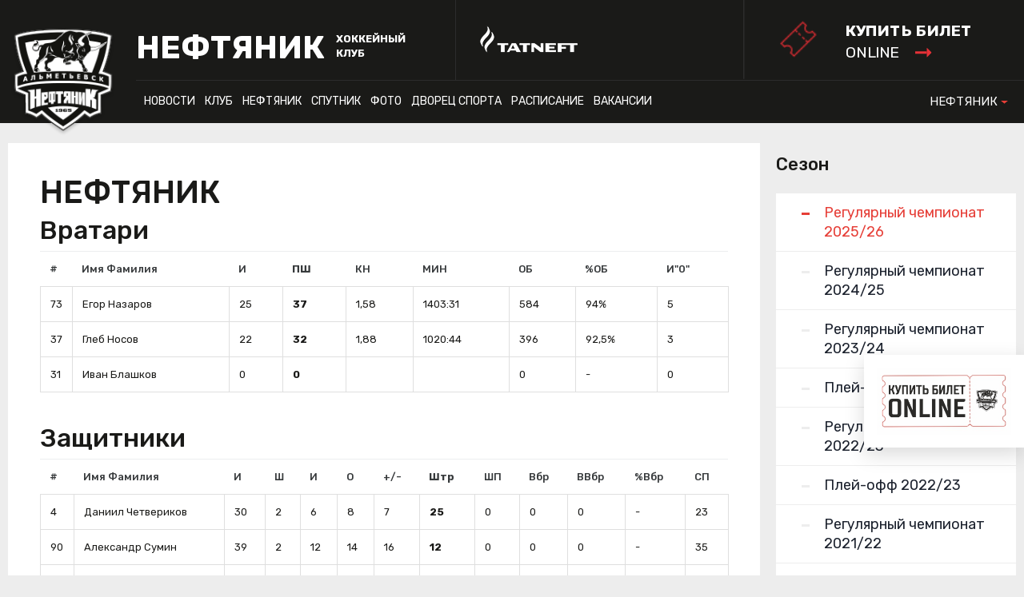

--- FILE ---
content_type: text/html
request_url: https://ahc-neftyanik.ru/stats.asp?sortB=4&dirB=2&sortH=8&dirH=2
body_size: 58956
content:
<!DOCTYPE html><html xmlns='//www.w3.org/1999/xhtml' lang='ru' class='no-js' xml:lang='ru'>
<head>
<meta http-equiv='X-UA-Compatible' content='IE=edge' />
<meta charset="utf-8" />
<meta name='googlebot' content='index,follow,snippet,archive' />
<meta name='robots' content='ALL,FOLLOW' />
<meta name='keywords' content='' />
<meta name='description' content='' />
<!--<meta name='author' content='Project: eSports.cz s.r.o [www.esports.cz]' />
<meta name='author' content='Graphic: ' />
<meta name='author' content='Programming: Roman Šimr (2017-10)' />-->
<meta name='copyright' content='НЕФТЯНИК, eSports.cz s.r.o.' />
<link rel='canonical' href='//ahc-neftyanik.ru/stats.asp?sortB=4&dirB=2&sortH=8&dirH=2' />
<meta name='viewport' content='width=device-width, maximum-scale=1.6, minimum-scale=0.25'>
<link type='text/css' href='/inc/css/style.css?1740415352' rel='stylesheet' media='screen' />
<link type='text/css' href='/inc/css/_hotfix.css?1720344569' rel='stylesheet' media='screen' />
<title>НЕФТЯНИК - ХОККЕЙНЫЙ КЛУБ | НЕФТЯНИК | Регулярный чемпионат 2025/26</title>

	<link rel="apple-touch-icon" sizes="120x120" href="/img/favicons/apple-touch-icon.png">
	<link rel="icon" type="image/png" sizes="32x32" href="/img/favicons/favicon-32x32.png">
	<link rel="icon" type="image/png" sizes="16x16" href="/img/favicons/favicon-16x16.png">
	<link rel="manifest" href="/img/favicons/manifest.json">
	<link rel="mask-icon" href="/img/favicons/safari-pinned-tab.svg" color="#000000">
	<meta name="theme-color" content="#ffffff">
	<script type="text/javascript" src="//vk.com/js/api/openapi.js?150"></script>

<meta property="fb:app_id" content="" />
<meta property="og:url" content="http://ahc-neftyanik.ru/stats.asp?sortB=4&dirB=2&sortH=8&dirH=2" />
<meta property="og:title" content="НЕФТЯНИК | Регулярный чемпионат 2025|26" />
<meta property="og:description" content="" />
<meta property="og:type" content="website" />
<meta property="og:image" content="http://ahc-neftyanik.ru/img/logo.png" />
<meta property="og:site_name" content="НЕФТЯНИК - ХОККЕЙНЫЙ КЛУБ" />
<meta property="og:locale" content="ru_RU" />
<meta name="twitter:card" content="summary_large_image" />
<meta name="twitter:site" content="@hcneftyanik" />
<meta name="twitter:title" content="НЕФТЯНИК | Регулярный чемпионат 2025|26 | НЕФТЯНИК" />
<meta name="twitter:description" content="" />
<meta name="twitter:image" content="http://ahc-neftyanik.ru/img/logo.png" />

</head>
<body class="subpage">
  <!-- Yandex.Metrika counter -->
<script type="text/javascript">
    (function(m,e,t,r,i,k,a){
        m[i]=m[i]||function(){(m[i].a=m[i].a||[]).push(arguments)};
        m[i].l=1*new Date();
        for (var j = 0; j < document.scripts.length; j++) {if (document.scripts[j].src === r) { return; }}
        k=e.createElement(t),a=e.getElementsByTagName(t)[0],k.async=1,k.src=r,a.parentNode.insertBefore(k,a)
    })(window, document,'script','https://mc.yandex.ru/metrika/tag.js?id=103548336', 'ym');

    ym(103548336, 'init', {ssr:true, webvisor:true, clickmap:true, accurateTrackBounce:true, trackLinks:true});
</script>
<noscript><div><img src="https://mc.yandex.ru/watch/103548336" style="position:absolute; left:-9999px;" alt="" /></div></noscript>
<!-- /Yandex.Metrika counter -->

<!-- KHL top banner only in selected cases -->
<div style="display: block; z-index: 100000;">
   
</div>

  <header>

    <div class="container">
      <div class="row">
        <div class="col-sm-12 header-inner">
          <div class="boxes">
            <a href="index.asp" class="brand"><img src="/img/logo.png" width="130"></a>
            <a href="index.asp" class="web-heading">
              <h1 class="main">НЕФТЯНИК</h1>
              <div class="sub">ХОККЕЙНЫЙ КЛУБ</div>
            </a>
            <a href="http://www.tatneft.ru/" target="_blank" class="main-partner"><img src="/img/add1.png"></a>
            
						<!-- <a href="http://www.vhlru.ru/russianclassic/" target="_blank"><img class="russianclassic" src="img/logotip_russkaya_klassika_2018_novaya_redaktsia_bez_fona.2aq0Z.png"/></a> -->
            
            <a href="https://widget.afisha.yandex.ru/w/venues/61913?clientKey=74eaa863-330f-4095-97ee-7dbaa5e4f437&_ab_new_calendar=off" target="_blank" class="tickets">
              <div class="main">КУПИТЬ БИЛЕТ</div>
              <div class="sub">online <img src="/img/arrow_red.svg"></div>
            </a>
          </div>
        </div>
      </div>
      <div class="container">
        <div class="row">
          <div class="col-sm-12 nav-inner">
            <div class="boxes">
              <nav>
	          	<ul class="navbar-nav">
  <li class="nav-item dropdown">
    <a class="nav-link dropdown-toggle" href="#" data-toggle="dropdown">НОВОСТИ</a>
    <div class="dropdown-menu">
		<a class="dropdown-item" href="archive.asp?category=10">Новости ВХЛ</a>
<a class="dropdown-item" href="archive.asp?category=11">НОВОСТИ СПОРТИВНОЙ ШКОЛЫ</a>
<a class="dropdown-item" href="archive.asp?category=12">Новости клуба</a>
<a class="dropdown-item" href="archive.asp?category=13">Новости массового хоккея</a>
<a class="dropdown-item" href="archive.asp?category=14">Новости МХЛ</a>
<a class="dropdown-item" href="archive.asp?category=15">Новости «Нефтяника»</a>
<a class="dropdown-item" href="archive.asp?category=16">Новости «Спутника»</a>
<a class="dropdown-item" href="archive.asp?category=17">Русская классика</a>
    </div>
  </li>
  <li class="nav-item dropdown">
    <a class="nav-link dropdown-toggle" href="#" data-toggle="dropdown">КЛУБ</a>
    <div class="dropdown-menu">
		      <a class="dropdown-item" href="show-text.asp?t=rukovodstvo">Руководство</a>
      <a class="dropdown-item" href="show-text.asp?t=istoriya">История</a>
      <a class="dropdown-item" href="show-text.asp?t=stranitsy-slavy">Страницы славы</a>
      <a class="dropdown-item" href="show-text.asp?t=vse-trenery-neftyanika">Все тренеры «Нефтяника»</a>
      <a class="dropdown-item" href="show-text.asp?t=rekordy-neftyanika">Рекорды «Нефтяника»</a>
      <a class="dropdown-item" href="show-text.asp?t=klub-100-shayb">Клуб «100 шайб»</a>
      <a class="dropdown-item" href="show-text.asp?t=gruppa-podderzhki">Группа поддержки</a>
      <a class="dropdown-item" href="show-text.asp?t=arkhivy-po-sezonam">Архивы по сезонам</a>
      <a class="dropdown-item" href="show-text.asp?t=kontakty">Контакты</a>
    </div>
  </li>
  <li class="nav-item dropdown">
    <a class="nav-link dropdown-toggle" href="#" data-toggle="dropdown">НЕФТЯНИК</a>
    <div class="dropdown-menu">
		      <a class="dropdown-item" href="show-text.asp?t=trenerskiy-shtab">Тренерский штаб</a>
      <a class="dropdown-item" href="show-text.asp?t=servisnaya-sluzhba">Персонал</a>
      <a class="dropdown-item" href="roster.asp">Состав</a>
      <a class="dropdown-item" href="standings.asp?season=2026MEN">Таблица</a>
      <a class="dropdown-item" href="stats.asp?season=2026MEN">Статистика</a>
      <a class="dropdown-item" href="schedule.asp">Календарь</a>
    </div>
  </li>
  <li class="nav-item dropdown">
    <a class="nav-link dropdown-toggle" href="#" data-toggle="dropdown">СПУТНИК</a>
    <div class="dropdown-menu">
		      <a class="dropdown-item" href="show-text.asp?t=trenerskiy-shtab-spu">Тренерский штаб</a>
      <a class="dropdown-item" href="show-text.asp?t=servisnaya-sluzhba-spu">Персонал</a>
      <a class="dropdown-item" href="roster.asp?season=2026SPU">Состав</a>
      <a class="dropdown-item" href="standings.asp?season=2026SPU">Таблица</a>
      <a class="dropdown-item" href="stats.asp?season=2026SPU">Статистика</a>
      <a class="dropdown-item" href="schedule.asp?season=2026SPU">Календарь</a>
      <a class="dropdown-item" href="show-text.asp?t=samyye-rezultativnyye-igroki">Самые результативные игроки</a>
      <a class="dropdown-item" href="show-text.asp?t=programmki">Программки</a>
    </div>
  </li>
  <li class="nav-item">
    <a class="nav-link" href="photogallery.asp">Фото</a>
  </li>
  <li class="nav-item dropdown">
    <a class="nav-link dropdown-toggle" href="#" data-toggle="dropdown">ДВОРЕЦ СПОРТА</a>
    <div class="dropdown-menu">
		      <a class="dropdown-item" href="show-text.asp?t=o-dvortse-sporta">О Дворце Спорта</a>
      <a class="dropdown-item" href="show-text.asp?t=pravila-povedeniya">Правила поведения</a>
      <a class="dropdown-item" href="show-text.asp?t=prejskurant-na-uslugi">Прейскурант на услуги</a>
	  <a class="dropdown-item" href="magazin_khokkey.asp">Магазин Хоккей+</a>
      <a class="dropdown-item" href="show-text.asp?t=massovoye-kataniye">Массовое катание</a>
     <!-- <a class="dropdown-item" href="show-text.asp?t=trenazhernyy-zal">Тренажерный зал</a>-->
      <a class="dropdown-item" href="show-text.asp?t=kassa">Касса</a>
      <a class="dropdown-item" href="show-text.asp?t=kontakty-stadion">Контакты</a>

    </div>
  </li>
  <li class="nav-item dropdown">
    <a class="nav-link dropdown-toggle" href="#" data-toggle="dropdown">Расписание</a>
    <div class="dropdown-menu">
		<a class="dropdown-item" href="show-text.asp?t=yubileiny">ДС «Юбилейный»</a>
<!--<a class="dropdown-item" href="show-text.asp?t=neftyanik">ЦХП «Нефтяник»</a>-->
<a class="dropdown-item" href="show-text.asp?t=sputnik">ЛД «Спутник»</a>

    </div>
  </li>
  
  <li class="nav-item">
    <a class="nav-link" href="show-text.asp?t=vakansii">Вакансии</a>
  </li>
  
 <!-- <li class="nav-item">
    <a class="nav-link" href="/show-text.asp?t=programmki">Програмки</a> 
  </li> -->
  
  
</ul>

              </nav>
              
              <div class="other-links">
                <a href="./dush">Спортивная школа</a>
                <a href="./hotel">Гостиница</a>
                <a href="./mass-hock">Массовый хоккей</a>
              </div>
             
              <ul class="navbar-nav other-sites">
	              <li class="nav-item dropdown">
				    <a class="nav-link dropdown-toggle" href="#" data-toggle="dropdown">НЕФТЯНИК</a>
				    <div class="dropdown-menu">
		                <a href="./dush" class="dropdown-item">СПОРТИВНИЯ ШКОЛИ</a>
		                <a href="./hotel" class="dropdown-item">ГОСТИНИЦИ</a>
		                <a href="./mass-hock" class="dropdown-item">МИССОВЫЙ ХОККЕЙ</a>
				    </div>
				  </li>
              </ul> 
            </div>
          </div>
        </div>
  </header>

  <div class="mobile-nav">
  
    <div>
      <a href="#" class="hamburger" id="show-menu"></a>
      <a href="index.asp" class="brand"><img src="/img/logo.png"></a>
      <a href="https://widget.afisha.yandex.ru/w/venues/61913?clientKey=74eaa863-330f-4095-97ee-7dbaa5e4f437&_ab_new_calendar=off" class="tickets-mobile tickets">
          <div class="main">КУПИТЬ БИЛЕТ</div>
          <div class="sub">online <img src="/img/arrow_red.svg"></div>
      </a>
    </div>

    <a href="#" class="submenu" id="show-aside"></a>
  </div>

  <div class="mobile-menu">
	<ul class="navbar-nav">
  <li class="nav-item dropdown">
    <a class="nav-link dropdown-toggle" href="#" data-toggle="dropdown">НОВОСТИ</a>
    <div class="dropdown-menu">
		<a class="dropdown-item" href="archive.asp?category=10">Новости ВХЛ</a>
<a class="dropdown-item" href="archive.asp?category=11">НОВОСТИ СПОРТИВНОЙ ШКОЛЫ</a>
<a class="dropdown-item" href="archive.asp?category=12">Новости клуба</a>
<a class="dropdown-item" href="archive.asp?category=13">Новости массового хоккея</a>
<a class="dropdown-item" href="archive.asp?category=14">Новости МХЛ</a>
<a class="dropdown-item" href="archive.asp?category=15">Новости «Нефтяника»</a>
<a class="dropdown-item" href="archive.asp?category=16">Новости «Спутника»</a>
<a class="dropdown-item" href="archive.asp?category=17">Русская классика</a>
    </div>
  </li>
  <li class="nav-item dropdown">
    <a class="nav-link dropdown-toggle" href="#" data-toggle="dropdown">КЛУБ</a>
    <div class="dropdown-menu">
		      <a class="dropdown-item" href="show-text.asp?t=rukovodstvo">Руководство</a>
      <a class="dropdown-item" href="show-text.asp?t=istoriya">История</a>
      <a class="dropdown-item" href="show-text.asp?t=stranitsy-slavy">Страницы славы</a>
      <a class="dropdown-item" href="show-text.asp?t=vse-trenery-neftyanika">Все тренеры «Нефтяника»</a>
      <a class="dropdown-item" href="show-text.asp?t=rekordy-neftyanika">Рекорды «Нефтяника»</a>
      <a class="dropdown-item" href="show-text.asp?t=klub-100-shayb">Клуб «100 шайб»</a>
      <a class="dropdown-item" href="show-text.asp?t=gruppa-podderzhki">Группа поддержки</a>
      <a class="dropdown-item" href="show-text.asp?t=arkhivy-po-sezonam">Архивы по сезонам</a>
      <a class="dropdown-item" href="show-text.asp?t=kontakty">Контакты</a>
    </div>
  </li>
  <li class="nav-item dropdown">
    <a class="nav-link dropdown-toggle" href="#" data-toggle="dropdown">НЕФТЯНИК</a>
    <div class="dropdown-menu">
		      <a class="dropdown-item" href="show-text.asp?t=trenerskiy-shtab">Тренерский штаб</a>
      <a class="dropdown-item" href="show-text.asp?t=servisnaya-sluzhba">Персонал</a>
      <a class="dropdown-item" href="roster.asp">Состав</a>
      <a class="dropdown-item" href="standings.asp?season=2026MEN">Таблица</a>
      <a class="dropdown-item" href="stats.asp?season=2026MEN">Статистика</a>
      <a class="dropdown-item" href="schedule.asp">Календарь</a>
    </div>
  </li>
  <li class="nav-item dropdown">
    <a class="nav-link dropdown-toggle" href="#" data-toggle="dropdown">СПУТНИК</a>
    <div class="dropdown-menu">
		      <a class="dropdown-item" href="show-text.asp?t=trenerskiy-shtab-spu">Тренерский штаб</a>
      <a class="dropdown-item" href="show-text.asp?t=servisnaya-sluzhba-spu">Персонал</a>
      <a class="dropdown-item" href="roster.asp?season=2026SPU">Состав</a>
      <a class="dropdown-item" href="standings.asp?season=2026SPU">Таблица</a>
      <a class="dropdown-item" href="stats.asp?season=2026SPU">Статистика</a>
      <a class="dropdown-item" href="schedule.asp?season=2026SPU">Календарь</a>
      <a class="dropdown-item" href="show-text.asp?t=samyye-rezultativnyye-igroki">Самые результативные игроки</a>
      <a class="dropdown-item" href="show-text.asp?t=programmki">Программки</a>
    </div>
  </li>
  <li class="nav-item">
    <a class="nav-link" href="photogallery.asp">Фото</a>
  </li>
  <li class="nav-item dropdown">
    <a class="nav-link dropdown-toggle" href="#" data-toggle="dropdown">ДВОРЕЦ СПОРТА</a>
    <div class="dropdown-menu">
		      <a class="dropdown-item" href="show-text.asp?t=o-dvortse-sporta">О Дворце Спорта</a>
      <a class="dropdown-item" href="show-text.asp?t=pravila-povedeniya">Правила поведения</a>
      <a class="dropdown-item" href="show-text.asp?t=prejskurant-na-uslugi">Прейскурант на услуги</a>
	  <a class="dropdown-item" href="magazin_khokkey.asp">Магазин Хоккей+</a>
      <a class="dropdown-item" href="show-text.asp?t=massovoye-kataniye">Массовое катание</a>
     <!-- <a class="dropdown-item" href="show-text.asp?t=trenazhernyy-zal">Тренажерный зал</a>-->
      <a class="dropdown-item" href="show-text.asp?t=kassa">Касса</a>
      <a class="dropdown-item" href="show-text.asp?t=kontakty-stadion">Контакты</a>

    </div>
  </li>
  <li class="nav-item dropdown">
    <a class="nav-link dropdown-toggle" href="#" data-toggle="dropdown">Расписание</a>
    <div class="dropdown-menu">
		<a class="dropdown-item" href="show-text.asp?t=yubileiny">ДС «Юбилейный»</a>
<!--<a class="dropdown-item" href="show-text.asp?t=neftyanik">ЦХП «Нефтяник»</a>-->
<a class="dropdown-item" href="show-text.asp?t=sputnik">ЛД «Спутник»</a>

    </div>
  </li>
  
  <li class="nav-item">
    <a class="nav-link" href="show-text.asp?t=vakansii">Вакансии</a>
  </li>
  
 <!-- <li class="nav-item">
    <a class="nav-link" href="/show-text.asp?t=programmki">Програмки</a> 
  </li> -->
  
  
</ul>

	<div class="other-links">
       <a href="./dush">Спортивная школа</a>
       <a href="./hotel">Гостиница</a>
       <a href="./mass-hock">Массовый хоккей</a>
     </div>
  </div>

  <div class="dark-page"></div>
<style>
.mobile-nav .tickets-mobile {    display: block;    position: absolute;    left: 55%;    width: auto;    height: 42px;    background: none;    background-image: url(/img/ticket.png);    top: 5px;    background-size: contain;    background-repeat: no-repeat;    color: #fff;    padding: 0px 0px 0px 50px;}
.mobile-nav .tickets-mobile .main{font-size:16px;font-weight:bold;line-height:1.46;}
.mobile-nav .tickets-mobile .sub{font-size:14px;line-height:1.46;}
.mobile-nav .tickets-mobile .sub img{vertical-align:top;margin-top:5px;margin-left:10px;}
.russianclassic {   display:block; right: 400px;    top: 25px; }

@media (min-width: 1125px)
{
    header .tickets {     padding: 30px 43px 13px 84px;    transform: scale(1.5);     transform-origin: right;    background-position: 30px 64%; }
}
@media (max-width: 1200px)
{
    .russianclassic {    display:none; }
}
@media (max-width: 650px)
{
    .mobile-store-1,
    .mobile-store-2{display: none;}
}
@media (max-width: 400px)
{
    .mobile-nav .tickets-mobile {left: 60%;}
}

</style>
	
  <div class="container hp-subpage">
    <div class="row">
      <main class="col-lg-9">
        <div class="main-inner">
		<!-- MAIN TEXT -->

		<h1>НЕФТЯНИК</h1>

		<h2>Вратари</h2><table class='table nice tight'><tr><th width='20'><a href='stats.asp?sortB=1&amp;dirB=1&amp;sortH=8&amp;dirH=2'>#</a></th><th><a href='stats.asp?sortB=2&amp;dirB=1&amp;season=2026MEN'>Имя Фамилия</a></th><th><a href='stats.asp?sortB=3&amp;dirB=2&amp;sortH=8&amp;dirH=2'>И</a></th><th class='bold'><a href='stats.asp?sortB=4&amp;dirB=2&amp;sortH=8&amp;dirH=2'>ПШ</a></th><th><a href='stats.asp?sortB=5&amp;dirB=1&amp;sortH=8&amp;dirH=2'>КН</a></th><th><a href='stats.asp?sortB=6&amp;dirB=2&amp;sortH=8&amp;dirH=2'>МИН</a></th><th><a href='stats.asp?sortB=7&amp;dirB=2&amp;sortH=8&amp;dirH=2'>ОБ</a></th><th><a href='stats.asp?sortB=8&amp;dirB=2&amp;sortH=8&amp;dirH=2'>%ОБ</a></th><th><a href='stats.asp?sortB=9&amp;dirB=2&amp;sortH=8&amp;dirH=2'>И"0"</a></th></tr><tr><td class='left'>73</td><td class='left'><a href='player.asp?id=432&amp;sortH=8&amp;dirH=2' title='Профиль игрока'>Егор Назаров</a></td><td>25</td><td class='bold'>37</td><td>1,58</td><td>1403:31</td><td>584</td><td>94%</td><td>5</td></tr><tr><td class='left'>37</td><td class='left'><a href='player.asp?id=427&amp;sortH=8&amp;dirH=2' title='Профиль игрока'>Глеб Носов</a></td><td>22</td><td class='bold'>32</td><td>1,88</td><td>1020:44</td><td>396</td><td>92,5%</td><td>3</td></tr><tr><td class='left'>31</td><td class='left'><a href='player.asp?id=421&amp;sortH=8&amp;dirH=2' title='Профиль игрока'>Иван Блашков</a></td><td>0</td><td class='bold'>0</td><td></td><td></td><td>0</td><td>-</td><td>0</td></tr></table><br /><h2>Защитники</h2><table class='table nice tight'><tr><th width='20'><a href='stats.asp?sortH=1&amp;dirH=1&amp;sortB=4&amp;dirB=2'>#</a></th><th><a href='stats.asp?sortH=2&amp;dirH=1&amp;sortB=4&amp;dirB=2'>Имя Фамилия</a></th><th><a href='stats.asp?sortH=3&amp;dirH=2&amp;sortB=4&amp;dirB=2'>И</a></th><th><a href='stats.asp?sortH=4&amp;dirH=2&amp;sortB=4&amp;dirB=2'>Ш</a></th><th><a href='stats.asp?sortH=5&amp;dirH=2&amp;sortB=4&amp;dirB=2'>И</a></th><th><a href='stats.asp?sortH=6&amp;dirH=2&amp;sortB=4&amp;dirB=2'>О</a></th><th><a href='stats.asp?sortH=7&amp;dirH=2&amp;sortB=4&amp;dirB=2'>+/-</a></th><th class='bold'><a href='stats.asp?sortH=8&amp;dirH=2&amp;sortB=4&amp;dirB=2'>Штр</a></th><th><a href='stats.asp?sortH=9&amp;dirH=2&amp;sortB=4&amp;dirB=2'>ШП</a></th><th><a href='stats.asp?sortH=10&amp;dirH=2&amp;sortB=4&amp;dirB=2'>Вбр</a></th><th><a href='stats.asp?sortH=11&amp;dirH=2&amp;sortB=4&amp;dirB=2'>ВВбр</a></th><th><a href='stats.asp?sortH=12&amp;dirH=2&amp;sortB=4&amp;dirB=2'>%Вбр</a></th><th><a href='stats.asp?sortH=13&amp;dirH=2&amp;sortB=4&amp;dirB=2'>СП</a></th></tr><tr><td class='left'>4</td><td class='left'><a href='player.asp?id=434&amp;sortB=4&amp;dirB=2' title='Профиль игрока'>Даниил Четвериков</a></td><td>30</td><td>2</td><td>6</td><td>8</td><td>7</td><td class='bold'>25</td><td>0</td><td>0</td><td>0</td><td>-</td><td>23</td></tr><tr><td class='left'>90</td><td class='left'><a href='player.asp?id=20&amp;sortB=4&amp;dirB=2' title='Профиль игрока'>Александр Сумин</a></td><td>39</td><td>2</td><td>12</td><td>14</td><td>16</td><td class='bold'>12</td><td>0</td><td>0</td><td>0</td><td>-</td><td>35</td></tr><tr><td class='left'>85</td><td class='left'><a href='player.asp?id=433&amp;sortB=4&amp;dirB=2' title='Профиль игрока'>Адель Курбанов</a></td><td>17</td><td>0</td><td>2</td><td>2</td><td>-1</td><td class='bold'>11</td><td>0</td><td>0</td><td>0</td><td>-</td><td>13</td></tr><tr><td class='left'>8</td><td class='left'><a href='player.asp?id=37&amp;sortB=4&amp;dirB=2' title='Профиль игрока'>Искандер Мулюков</a></td><td>25</td><td>0</td><td>3</td><td>3</td><td>6</td><td class='bold'>10</td><td>0</td><td>0</td><td>0</td><td>-</td><td>30</td></tr><tr><td class='left'>75</td><td class='left'><a href='player.asp?id=94&amp;sortB=4&amp;dirB=2' title='Профиль игрока'>Семен Ионов</a></td><td>37</td><td>0</td><td>4</td><td>4</td><td>1</td><td class='bold'>8</td><td>0</td><td>0</td><td>0</td><td>-</td><td>57</td></tr><tr><td class='left'>91</td><td class='left'><a href='player.asp?id=173&amp;sortB=4&amp;dirB=2' title='Профиль игрока'>Ильдар Нафигин</a></td><td>20</td><td>1</td><td>0</td><td>1</td><td>2</td><td class='bold'>8</td><td>0</td><td>0</td><td>0</td><td>-</td><td>12</td></tr><tr><td class='left'>89</td><td class='left'><a href='player.asp?id=222&amp;sortB=4&amp;dirB=2' title='Профиль игрока'>Артем Онишко</a></td><td>36</td><td>0</td><td>7</td><td>7</td><td>12</td><td class='bold'>8</td><td>0</td><td>0</td><td>0</td><td>-</td><td>50</td></tr><tr><td class='left'>49</td><td class='left'><a href='player.asp?id=22&amp;sortB=4&amp;dirB=2' title='Профиль игрока'>Динар Хамидуллин</a></td><td>38</td><td>3</td><td>13</td><td>16</td><td>16</td><td class='bold'>8</td><td>1</td><td>0</td><td>0</td><td>-</td><td>32</td></tr><tr><td class='left'>38</td><td class='left'><a href='player.asp?id=82&amp;sortB=4&amp;dirB=2' title='Профиль игрока'>Ислам Гарайшин</a></td><td>25</td><td>1</td><td>5</td><td>6</td><td>9</td><td class='bold'>6</td><td>1</td><td>0</td><td>0</td><td>-</td><td>10</td></tr><tr><td class='left'>55</td><td class='left'><a href='player.asp?id=464&amp;sortB=4&amp;dirB=2' title='Профиль игрока'>Глеб Семёнов</a></td><td>14</td><td>0</td><td>1</td><td>1</td><td>5</td><td class='bold'>6</td><td>0</td><td>0</td><td>0</td><td>-</td><td>26</td></tr><tr><td class='left'>28</td><td class='left'><a href='player.asp?id=341&amp;sortB=4&amp;dirB=2' title='Профиль игрока'>Степан Терехов</a></td><td>18</td><td>1</td><td>4</td><td>5</td><td>4</td><td class='bold'>2</td><td>0</td><td>0</td><td>0</td><td>-</td><td>7</td></tr></table><br /><h2>Нападающие</h2><table class='table nice tight'><tr><th width='20'><a href='stats.asp?sortH=1&amp;dirH=1&amp;sortB=4&amp;dirB=2'>#</a></th><th><a href='stats.asp?sortH=2&amp;dirH=1&amp;sortB=4&amp;dirB=2'>Имя Фамилия</a></th><th><a href='stats.asp?sortH=3&amp;dirH=2&amp;sortB=4&amp;dirB=2'>И</a></th><th><a href='stats.asp?sortH=4&amp;dirH=2&amp;sortB=4&amp;dirB=2'>Ш</a></th><th><a href='stats.asp?sortH=5&amp;dirH=2&amp;sortB=4&amp;dirB=2'>И</a></th><th><a href='stats.asp?sortH=6&amp;dirH=2&amp;sortB=4&amp;dirB=2'>О</a></th><th><a href='stats.asp?sortH=7&amp;dirH=2&amp;sortB=4&amp;dirB=2'>+/-</a></th><th class='bold'><a href='stats.asp?sortH=8&amp;dirH=2&amp;sortB=4&amp;dirB=2'>Штр</a></th><th><a href='stats.asp?sortH=9&amp;dirH=2&amp;sortB=4&amp;dirB=2'>ШП</a></th><th><a href='stats.asp?sortH=10&amp;dirH=2&amp;sortB=4&amp;dirB=2'>Вбр</a></th><th><a href='stats.asp?sortH=11&amp;dirH=2&amp;sortB=4&amp;dirB=2'>ВВбр</a></th><th><a href='stats.asp?sortH=12&amp;dirH=2&amp;sortB=4&amp;dirB=2'>%Вбр</a></th><th><a href='stats.asp?sortH=13&amp;dirH=2&amp;sortB=4&amp;dirB=2'>СП</a></th></tr><tr><td class='left'>88</td><td class='left'><a href='player.asp?id=331&amp;sortB=4&amp;dirB=2' title='Профиль игрока'>Адель Булатов</a></td><td>32</td><td>5</td><td>8</td><td>13</td><td>5</td><td class='bold'>22</td><td>1</td><td>1</td><td>0</td><td>0%</td><td>24</td></tr><tr><td class='left'>32</td><td class='left'><a href='player.asp?id=290&amp;sortB=4&amp;dirB=2' title='Профиль игрока'>Равиль Якупов</a></td><td>39</td><td>14</td><td>11</td><td>25</td><td>12</td><td class='bold'>18</td><td>3</td><td>4</td><td>2</td><td>50%</td><td>72</td></tr><tr><td class='left'>50</td><td class='left'><a href='player.asp?id=356&amp;sortB=4&amp;dirB=2' title='Профиль игрока'>Денис Комков</a></td><td>40</td><td>9</td><td>11</td><td>20</td><td>12</td><td class='bold'>12</td><td>1</td><td>688</td><td>337</td><td>49%</td><td>43</td></tr><tr><td class='left'>59</td><td class='left'><a href='player.asp?id=391&amp;sortB=4&amp;dirB=2' title='Профиль игрока'>Семён Терехов</a></td><td>33</td><td>20</td><td>13</td><td>33</td><td>18</td><td class='bold'>12</td><td>1</td><td>18</td><td>8</td><td>44,4%</td><td>26</td></tr><tr><td class='left'>13</td><td class='left'><a href='player.asp?id=460&amp;sortB=4&amp;dirB=2' title='Профиль игрока'>Радэль Замалтдинов</a></td><td>12</td><td>2</td><td>2</td><td>4</td><td>3</td><td class='bold'>8</td><td>2</td><td>1</td><td>0</td><td>0%</td><td>24</td></tr><tr><td class='left'>17</td><td class='left'><a href='player.asp?id=439&amp;sortB=4&amp;dirB=2' title='Профиль игрока'>Павел Куликов</a></td><td>13</td><td>0</td><td>5</td><td>5</td><td>5</td><td class='bold'>8</td><td>0</td><td>199</td><td>106</td><td>53,3%</td><td>24</td></tr><tr><td class='left'>77</td><td class='left'><a href='player.asp?id=438&amp;sortB=4&amp;dirB=2' title='Профиль игрока'>Максим Марушев</a></td><td>32</td><td>7</td><td>8</td><td>15</td><td>6</td><td class='bold'>8</td><td>1</td><td>216</td><td>120</td><td>55,6%</td><td>35</td></tr><tr><td class='left'>19</td><td class='left'><a href='player.asp?id=394&amp;sortB=4&amp;dirB=2' title='Профиль игрока'>Вадим Хлопотов</a></td><td>37</td><td>4</td><td>7</td><td>11</td><td>11</td><td class='bold'>8</td><td>1</td><td>553</td><td>261</td><td>47,2%</td><td>32</td></tr><tr><td class='left'>71</td><td class='left'><a href='player.asp?id=291&amp;sortB=4&amp;dirB=2' title='Профиль игрока'>Расим Шакиров</a></td><td>40</td><td>15</td><td>26</td><td>41</td><td>12</td><td class='bold'>8</td><td>3</td><td>1</td><td>1</td><td>100%</td><td>32</td></tr><tr><td class='left'>70</td><td class='left'><a href='player.asp?id=426&amp;sortB=4&amp;dirB=2' title='Профиль игрока'>Дмитрий Бойчук</a></td><td>25</td><td>1</td><td>7</td><td>8</td><td>1</td><td class='bold'>6</td><td>0</td><td>333</td><td>159</td><td>47,7%</td><td>14</td></tr><tr><td class='left'>9</td><td class='left'><a href='player.asp?id=388&amp;sortB=4&amp;dirB=2' title='Профиль игрока'>Максим Быков</a></td><td>35</td><td>12</td><td>15</td><td>27</td><td>15</td><td class='bold'>6</td><td>4</td><td>0</td><td>0</td><td>-</td><td>17</td></tr><tr><td class='left'>98</td><td class='left'><a href='player.asp?id=437&amp;sortB=4&amp;dirB=2' title='Профиль игрока'>Илья Авраменко</a></td><td>34</td><td>14</td><td>13</td><td>27</td><td>8</td><td class='bold'>4</td><td>3</td><td>0</td><td>0</td><td>-</td><td>12</td></tr><tr><td class='left'>99</td><td class='left'><a href='player.asp?id=459&amp;sortB=4&amp;dirB=2' title='Профиль игрока'>Тимофей Жулин</a></td><td>28</td><td>7</td><td>9</td><td>16</td><td>4</td><td class='bold'>4</td><td>1</td><td>0</td><td>0</td><td>-</td><td>4</td></tr><tr><td class='left'>63</td><td class='left'><a href='player.asp?id=435&amp;sortB=4&amp;dirB=2' title='Профиль игрока'>Юрий Платонов</a></td><td>24</td><td>2</td><td>9</td><td>11</td><td>5</td><td class='bold'>4</td><td>1</td><td>337</td><td>172</td><td>51%</td><td>6</td></tr><tr><td class='left'>87</td><td class='left'><a href='player.asp?id=395&amp;sortB=4&amp;dirB=2' title='Профиль игрока'>Александр Рахимуллин</a></td><td>24</td><td>5</td><td>5</td><td>10</td><td>3</td><td class='bold'>4</td><td>0</td><td>0</td><td>0</td><td>-</td><td>45</td></tr><tr><td class='left'>61</td><td class='left'><a href='player.asp?id=328&amp;sortB=4&amp;dirB=2' title='Профиль игрока'>Ислам Хасанов</a></td><td>13</td><td>4</td><td>0</td><td>4</td><td>2</td><td class='bold'>4</td><td>0</td><td>0</td><td>0</td><td>-</td><td>9</td></tr><tr><td class='left'>7</td><td class='left'><a href='player.asp?id=338&amp;sortB=4&amp;dirB=2' title='Профиль игрока'>Кирилл Кутузов</a></td><td>1</td><td>0</td><td>0</td><td>0</td><td>0</td><td class='bold'>2</td><td>0</td><td>0</td><td>0</td><td>-</td><td>2</td></tr><tr><td class='left'>21</td><td class='left'><a href='player.asp?id=440&amp;sortB=4&amp;dirB=2' title='Профиль игрока'>Вениамин Агеев</a></td><td>0</td><td>0</td><td>0</td><td>0</td><td>0</td><td class='bold'>0</td><td>0</td><td>0</td><td>0</td><td>-</td><td>0</td></tr><tr><td class='left'>10</td><td class='left'><a href='player.asp?id=357&amp;sortB=4&amp;dirB=2' title='Профиль игрока'>Артур Бровкин</a></td><td>7</td><td>2</td><td>2</td><td>4</td><td>2</td><td class='bold'>0</td><td>0</td><td>0</td><td>0</td><td>-</td><td>12</td></tr><tr><td class='left'>11</td><td class='left'><a href='player.asp?id=392&amp;sortB=4&amp;dirB=2' title='Профиль игрока'>Дмитрий Кателевский</a></td><td>0</td><td>0</td><td>0</td><td>0</td><td>0</td><td class='bold'>0</td><td>0</td><td>0</td><td>0</td><td>-</td><td>0</td></tr><tr><td class='left'>18</td><td class='left'><a href='player.asp?id=66&amp;sortB=4&amp;dirB=2' title='Профиль игрока'>Богдан Коротков</a></td><td>2</td><td>0</td><td>0</td><td>0</td><td>0</td><td class='bold'>0</td><td>0</td><td>22</td><td>6</td><td>27,3%</td><td>1</td></tr><tr><td class='left'>24</td><td class='left'><a href='player.asp?id=436&amp;sortB=4&amp;dirB=2' title='Профиль игрока'>Данил Файзуллин</a></td><td>11</td><td>1</td><td>1</td><td>2</td><td>-1</td><td class='bold'>0</td><td>0</td><td>1</td><td>0</td><td>0%</td><td>6</td></tr></table><br />


		<!-- MAIN TEXT END -->	
        </div>
      </main>
      <aside class="col-lg-3">      	
		<div class="box box-submenu">
		  <div class="box-heading">Сезон</div>
		  <div class="links">
		 <a href='stats.asp?season=2026MEN' class='dropdown-item active'>Регулярный чемпионат 2025/26</a><a href='stats.asp?season=2025MEN' class='dropdown-item '>Регулярный чемпионат 2024/25</a><a href='stats.asp?season=2024MEN' class='dropdown-item '>Регулярный чемпионат 2023/24</a><a href='stats.asp?season=2024MEN-2' class='dropdown-item '>Плей-офф 2023/24</a><a href='stats.asp?season=2023MEN' class='dropdown-item '>Регулярный чемпионат 2022/23</a><a href='stats.asp?season=2023MEN-2' class='dropdown-item '>Плей-офф 2022/23</a><a href='stats.asp?season=2022MEN' class='dropdown-item '>Регулярный чемпионат 2021/22</a><a href='stats.asp?season=2022MEN-2' class='dropdown-item '>Плей-офф 2021/22</a><a href='stats.asp?season=2021MEN' class='dropdown-item '>Регулярный чемпионат 2020/21</a><a href='stats.asp?season=2021MEN-2' class='dropdown-item '>Плей-офф 2020/21</a><a href='stats.asp?season=2020MEN' class='dropdown-item '>Регулярный чемпионат 2019/20</a><a href='stats.asp?season=2020MEN-2' class='dropdown-item '>Плей-офф 2019/20</a><a href='stats.asp?season=2019MEN' class='dropdown-item '>Регулярный чемпионат 2018/19</a><a href='stats.asp?season=2019MEN-2' class='dropdown-item '>Плей-офф 2018/19</a><a href='stats.asp?season=2018MEN' class='dropdown-item '>Регулярный чемпионат 2017/18</a><a href='stats.asp?season=2018MEN-2' class='dropdown-item '>Плей-офф 2017/18</a>
		  </div>
		</div>
		 	
	<div class="box box-submenu">
		<div class="box-heading">НЕФТЯНИК</div>
		<div class="links">
			      <a class="dropdown-item" href="show-text.asp?t=trenerskiy-shtab">Тренерский штаб</a>
      <a class="dropdown-item" href="show-text.asp?t=servisnaya-sluzhba">Персонал</a>
      <a class="dropdown-item" href="roster.asp">Состав</a>
      <a class="dropdown-item" href="standings.asp?season=2026MEN">Таблица</a>
      <a class="dropdown-item" href="stats.asp?season=2026MEN">Статистика</a>
      <a class="dropdown-item" href="schedule.asp">Календарь</a>	
		</div>
	</div>


      </aside>
    </div>
  </div>

	<style>
    #fixed-banner {
        --fixed-banner-border: rgba(0,0,0,.15);

        position: fixed;
        z-index: 100;
        bottom: 160px;
        right: 0;
        background: #fff;
        padding: 1rem;
        font-size: 12px;
        line-height: 1.5;
        box-shadow: 0 8px 24px 0 var(--fixed-banner-border);
        max-width: 200px;
    }
    #fixed-banner img {
        object-fit: contain;
    }
    #fixed-banner:not(.show) {
        display: none;
    }
    @media (max-width: 640px) {
        #fixed-banner {
            box-shadow: none;
            bottom: 100px;
            right: 0;
            max-width: 125px;
        }
    }
</style>


    <div id="fixed-banner" class="show">
        <a href="https://widget.afisha.yandex.ru/w/venues/61913?clientKey=74eaa863-330f-4095-97ee-7dbaa5e4f437&_ab_new_calendar=off" target="_blank">
            <img src="adds/db_partners/logos/34.jpg">
        </a>
    </div>

    <script async>
        banner = document.querySelector("#fixed-banner");
    </script>


  <div class="container hp-layout">
    <div class="hp-banners row">
	<div class='col-sm-6 banner'><a href='https://www.ahc-neftyanik.ru/dush/show-text.asp?t=nabor-v-dush' title='НАБОР В ХОККЕЙНУЮ ШКОЛУ'><img src='adds/db_partners/logos/13.jpg'></a></div><div class='col-sm-6 banner'><a href='http://ahc-neftyanik.ru/show-text.asp?t=massovoye-kataniye' title='Массовое катание'><img src='adds/db_partners/logos/12.jpg'></a></div><div class='col-sm-6 banner'><a href='https://ahc-neftyanik.ru/files/%D0%BA%D0%B0%D1%82%D0%B0%D0%BB%D0%BE%D0%B3%20%D1%81%D1%83%D0%B2%D0%B5%D0%BD%D0%B8%D1%80%D0%BA%D0%B8.pdf' title='Официальная атрибутика ХК Нефтяник'><img src='adds/db_partners/logos/11.jpg'></a></div>	    
    </div>


    <div class="hp-boxes row">
		      <div class="col-lg-3 col-md-6 col-sm-12 box box-stats">
        <h2 class="nice-heading_small">Дни рождения</h2>
        <div class="stat-box-data">
	<a href='player.asp?ID=Maksim-Marushev-438' title='Профиль игрокаМаксим&nbsp;Марушев' class='player-stat'><div class='player-photo'><img src='//php.esports.cz/images/min.php?cover&amp;topcut&amp;exact&amp;w=200&amp;h=185&amp;mtime=1756799305&amp;file=https://ahc-neftyanik.ru/foto/_players/2021MEN/438.jpg' width='60' height='60'></div><div class='player-name'><div class='name'>Максим</div><div class='surname'>Марушев</div><div class='day'>1.1.1999</div></div><div class='player-points'>27</div></a><a href='player.asp?ID=Danil-Tychkin-428' title='Профиль игрокаДанил&nbsp;Тычкин' class='player-stat'><div class='player-photo'><img src='//php.esports.cz/images/min.php?cover&amp;topcut&amp;exact&amp;w=200&amp;h=185&amp;mtime=1756820338&amp;file=https://ahc-neftyanik.ru/foto/_players/2021SPU/428.jpg' width='60' height='60'></div><div class='player-name'><div class='name'>Данил</div><div class='surname'>Тычкин</div><div class='day'>10.1.2008</div></div><div class='player-points'>18</div></a><a href='player.asp?ID=Pavel-Kulikov-439' title='Профиль игрокаПавел&nbsp;Куликов' class='player-stat'><div class='player-photo'><img src='//php.esports.cz/images/min.php?cover&amp;topcut&amp;exact&amp;w=200&amp;h=185&amp;mtime=1756799305&amp;file=https://ahc-neftyanik.ru/foto/_players/2021MEN/439.jpg' width='60' height='60'></div><div class='player-name'><div class='name'>Павел</div><div class='surname'>Куликов</div><div class='day'>14.1.1992</div></div><div class='player-points'>34</div></a><a href='player.asp?ID=Dmitrij-Katelevskij-392' title='Профиль игрокаДмитрий&nbsp;Кателевский' class='player-stat'><div class='player-photo'><img src='//php.esports.cz/images/min.php?cover&amp;topcut&amp;exact&amp;w=200&amp;h=185&amp;mtime=1756799313&amp;file=https://ahc-neftyanik.ru/foto/_players/2021MEN/392.jpg' width='60' height='60'></div><div class='player-name'><div class='name'>Дмитрий</div><div class='surname'>Кателевский</div><div class='day'>17.1.2003</div></div><div class='player-points'>23</div></a><a href='player.asp?ID=Adel-Kurbanov-433' title='Профиль игрокаАдель&nbsp;Курбанов' class='player-stat'><div class='player-photo'><img src='//php.esports.cz/images/min.php?cover&amp;topcut&amp;exact&amp;w=200&amp;h=185&amp;mtime=1756799308&amp;file=https://ahc-neftyanik.ru/foto/_players/2021MEN/433.jpg' width='60' height='60'></div><div class='player-name'><div class='name'>Адель</div><div class='surname'>Курбанов</div><div class='day'>25.1.2003</div></div><div class='player-points'>23</div></a><a href='player.asp?ID=Ruslan-Dolgov-446' title='Профиль игрокаРуслан&nbsp;Долгов' class='player-stat'><div class='player-photo'><img src='//php.esports.cz/images/min.php?cover&amp;topcut&amp;exact&amp;w=200&amp;h=185&amp;mtime=1756820342&amp;file=https://ahc-neftyanik.ru/foto/_players/2021SPU/446.jpg' width='60' height='60'></div><div class='player-name'><div class='name'>Руслан</div><div class='surname'>Долгов</div><div class='day'>25.1.2008</div></div><div class='player-points'>18</div></a><a href='player.asp?ID=Egor-Devjatov-462' title='Профиль игрокаЕгор&nbsp;Девятов' class='player-stat'><div class='player-photo'><img src='//php.esports.cz/images/min.php?cover&amp;topcut&amp;exact&amp;w=200&amp;h=185&amp;mtime=1759992515&amp;file=https://ahc-neftyanik.ru/foto/_players/2021SPU/462.jpg' width='60' height='60'></div><div class='player-name'><div class='name'>Егор</div><div class='surname'>Девятов</div><div class='day'>26.1.2009</div></div><div class='player-points'>17</div></a><a href='player.asp?ID=Semjon-Terehov-391' title='Профиль игрокаСемён&nbsp;Терехов' class='player-stat'><div class='player-photo'><img src='//php.esports.cz/images/min.php?cover&amp;topcut&amp;exact&amp;w=200&amp;h=185&amp;mtime=1756799314&amp;file=https://ahc-neftyanik.ru/foto/_players/2021MEN/391.jpg' width='60' height='60'></div><div class='player-name'><div class='name'>Семён</div><div class='surname'>Терехов</div><div class='day'>28.1.2002</div></div><div class='player-points'>24</div></a><a href='player.asp?ID=Danis-Zaripov-195' title='Профиль игрокаДанис&nbsp;Зарипов' class='player-stat'><div class='player-photo'><img src='//php.esports.cz/images/min.php?cover&amp;topcut&amp;exact&amp;w=200&amp;h=185&amp;mtime=1756820330&amp;file=https://ahc-neftyanik.ru/foto/_players/2021SPU/195.jpg' width='60' height='60'></div><div class='player-name'><div class='name'>Данис</div><div class='surname'>Зарипов</div><div class='day'>30.1.2007</div></div><div class='player-points'>19</div></a>        
        </div>
      </div>

     
     

      
      
					<div class="col-lg-3 col-md-6 col-sm-12 box box-vkontakte">
				        <h2 class="nice-heading_small"><img src="/img/vk_ico.png" width="30px"> ВКонтакте</h2>
				        <div class="social-posts">
				         <script type="text/javascript" src="//vk.com/js/api/openapi.js?150"></script>
							<!-- VK Widget -->
							<div id="vk_groups1"></div>
							<script type="text/javascript">
							VK.Widgets.Group("vk_groups1", {mode: 4, wide: 1, height: "400"}, 42413570);  
							</script>
				        </div>
					</div>
                    
                    <div class="col-lg-3 col-md-6 col-sm-12 box box-vkontakte">
				        <h2 class="nice-heading_small"><img src="/img/vk_ico.png" width="30px"> ВКонтакте</h2>
				        <div class="social-posts">
				        <script type="text/javascript" src="//vk.com/js/api/openapi.js?168"></script>
                        <!-- VK Widget -->
                        <div id="vk_groups2"></div>
                        <script type="text/javascript">
                        VK.Widgets.Group("vk_groups2", {mode: 4, wide: 1, height: "400"}, 157965195);
                        </script>
				        </div>
					</div>
					
			
    	        
    </div>



	<div class="hp-partners row">
      <div class="col-sm-12">
        <h2 class="nice-heading_small">Партнеры ВХЛ <!--Париматч ВХЛ – Кјбок Шелкового пјти--></h2>
        <table>
          <tr>
			<td><a href='http://www.fhr.ru' title='ФХР'><img style='height:50px;' src='adds/db_partners/logos/15.png'></a></td><td><a href='http://www.vhlru.ru/' title='ВХЛ'><img style='height:50px;' src='adds/db_partners/logos/16.png'></a></td><td><a href='https://www.olimp.bet/' title='OLIMPBET'><img style='height:50px;' src='adds/db_partners/logos/32.png'></a></td>	
          </tr>
        </table>
      </div>
    </div>
    
    <style>
    .prn-lg-a {display: flex; flex-direction:column; justify-content: center; align-items: center; }
    .prn-lg-a span {    color: #9E9E9E;    font-size: 10px;    margin-top: 10px; }
    </style>
    <div class="hp-partners row">
      <div class="col-sm-12">
        <h2 class="nice-heading_small">Партнеры OLIMPBET Чемпионата МХЛ cезона 2025/2026 <!--Партнеры Париматч Чемпионата МХЛ језона 2021/2022--></h2>
        <table>
          <tr>
			<td><a href='https://www.olimp.bet/promo/welcome-bonus?promocode=MHL&utm_source=mhlkhlru&utm_medium=offline&utm_campaign=8k_banner_header&utm_content=banner_header&utm_term=030425&erid=2VfnxwZgDYt' class='prn-lg-a' title='Титульный партнер'><img style='height:50px;' src='adds/db_partners/logos/30.png'><span>Титульный партнер</span></a></td><td><a href='https://www.tbank.ru/ ' class='prn-lg-a' title='Генеральный партнер'><img style='height:50px;' src='adds/db_partners/logos/33.png'><span>Генеральный партнер</span></a></td><td><a href='https://rt.ru' class='prn-lg-a' title='Партнер'><img style='height:50px;' src='adds/db_partners/logos/24.png'><span>Партнер</span></a></td><td><a href='https://haieronline.ru/' class='prn-lg-a' title='Партнер'><img style='height:50px;' src='adds/db_partners/logos/5.png'><span>Партнер</span></a></td>	    
          </tr>
        </table>
      </div>
    </div>

    <style>
.form_banner {
  width: 100%;
  height: 192px;
  background-color: #1a1a18;
  background-position: center;
  background-size: cover;
  background-repeat: no-repeat;
  display: -webkit-box;
  display: -ms-flexbox;
  display: flex;
  -webkit-box-pack: justify;
      -ms-flex-pack: justify;
          justify-content: space-between;
  position: relative;
  overflow: hidden;
}

.form_banner-fon {
  background-position: center;
  background-size: cover;
  background-repeat: no-repeat;
  border-radius: 4px;
  position: relative;
  z-index: 1;
  width: 100%;
  -webkit-box-flex: calc(66% - 400px);
      -ms-flex: calc(66% - 400px);
          flex: calc(66% - 400px);
  max-width: calc(66% - 400px);
  display: -webkit-box;
  display: -ms-flexbox;
  display: flex;
  -webkit-box-pack: start;
      -ms-flex-pack: start;
          justify-content: flex-start;
	background-image: url('https://mhl.khl.ru/local/templates/mhl2022/images/form_banner/bg.jpg');
}

.form_banner-fon__items {
  width: 200px;
  height: 100%;
  left: -210px;
  position: relative;
}

.form_banner-fon__items::before {
  content: "";
  position: absolute;
  left: 23%;
  top: 50%;
  height: 200%;
  width: 50%;
  background: #095BA8;
  -webkit-transform: skew(-25deg, 0) translateY(-50%);
      -ms-transform: skew(-25deg, 0) translateY(-50%);
          transform: skew(-25deg, 0) translateY(-50%);
}

.form_banner-fon__items::after {
  content: "";
  position: absolute;
  left: 23%;
  top: 50%;
  height: 200%;
  width: 50%;
  background: #095BA8;
  -webkit-transform: skew(-36deg, 0) translateY(-50%);
      -ms-transform: skew(-36deg, 0) translateY(-50%);
          transform: skew(-36deg, 0) translateY(-50%)
}


.main-form_banner {
  margin: 60px 0;
}

.form_banner-content {
  width: 100%;
  height: 100%;
  -webkit-box-flex: 45%;
      -ms-flex: 45%;
          flex: 45%;
  padding-left: 145px;
  display: -webkit-box;
  display: -ms-flexbox;
  display: flex;
  justify-content: center;
  -ms-flex-wrap: wrap;
      flex-wrap: wrap;
  -webkit-box-align: center;
      -ms-flex-align: center;
          align-items: center;
  position: relative;
  background-color: transparent;
  z-index: 2;
  padding-right:145px;
}

#subscribe-wrap-message {
  font-weight: 500;
  font-size: 14px;
  line-height: 16px;
 // font-family: Roboto;
  position: absolute;
  bottom: -30px;
  color:#fff;
  animation: change-border 2s ease infinite;
  padding:4px;
}

.subscribe-wrap-message-animate{
  border:solid 1px #000;
}

@keyframes change-border {
  0% {
    border-color: #ff0000;
  }
  50% {
    border-color: #ff0000;
  }
  100% {
    border-color: #095BA8;
  }
}


.form_banner-item__email {
  border:0px;
  display: -webkit-box;
  display: -ms-flexbox;
  display: flex;
  -webkit-box-align: center;
      -ms-flex-align: center;
          align-items: center;
  -webkit-transition: all 0.5s ease;
  -o-transition: all 0.5s ease;
  transition: all 0.5s ease;
  height: 45px;
  width: 400px;
  margin-right: 20px;
  color:#D4D4D4;
  font-size:20px;
  font-weight:600;
  padding-left:5px;
  box-shadow: 0px 4px 4px 0px rgba(0, 0, 0, 0.25) inset;


}

.form_banner-item__email:hover,
.form_banner-item__email:focus {
}

.form_banner-item__email::-webkit-input-placeholder {
  color: #D4D4D4;
}

.form_banner-item__email::-moz-placeholder {
  color: #D4D4D4;
}

.form_banner-item__email:-ms-input-placeholder {
  color: #D4D4D4;
}

.form_banner-item__email::-ms-input-placeholder {
  color: #D4D4D4;
}

.form_banner-item__email::placeholder {
  color: #D4D4D4;
}

.form_banner-item__email-label {
  display: block;
  margin-bottom: 12px;
  color:#fff;
}

.form_banner-item{
	width:100%;
}
.form_banner-item__email-wrap {
  display: -webkit-box;
  display: -ms-flexbox;
  display: flex;
  -webkit-box-align: center;
      -ms-flex-align: center;
          align-items: center;
  position: relative;
}

.form_banner-item__email-btn {
  display: -webkit-box;
  display: -ms-flexbox;
  display: flex;
  -webkit-box-align: center;
      -ms-flex-align: center;
          align-items: center;
  -webkit-box-pack: center;
      -ms-flex-pack: center;
          justify-content: center;
  -webkit-transition: all 0.5s ease;
  -o-transition: all 0.5s ease;
  transition: all 0.5s ease;
  padding: 10px 12px;
  width: 228px;
  height: 45px;
  background-color: #cf1717;
  cursor: pointer;
  color:#fff;
  margin-bottom:0px;
  box-shadow: 0px 4px 4px 0px rgba(0, 0, 0, 0.25);
}

.form_banner-item__email-btn:hover {
  background: #fff;
  color: #cf1717;
}

.form_banner-item__email-btn.errorCssClass,
.form_banner-item__email-btn:disabled {
  cursor: not-allowed;
  background-color: #fff;
  border: 1px solid #D7D7D7;
  color: #D7D7D7;
}

:focus-visible{
	outline: -webkit-focus-ring-color auto 0px;
}

.sogl{
  font-size:14px;
  font-weight:600;
  color:#fff;
  line-height:16px;
}

.sogl a{
  font-weight:600;
  color:#fff;
  line-height:16px;
  text-decoration:underline;
}

@media (min-width: 850px) and (max-width: 1200px) {
	
	.sogl{
		font-size:12px;
	}
	
	.form_banner-content{
		width:100%;
	}
	
	.form_banner {
		height:280px;
	}
	
	.form_banner-fon{
		display:none;
	}
	
	.form_banner-item__email-btn{
		font-size:20px;
	}
}

@media (min-width: 490px) and (max-width: 850px) {
	.form_banner-item__email-wrap{
		justify-content: flex-start;
		align-content: center;
		flex-wrap:wrap;
		flex-direction: column
	}
	
	.form_banner-item__email{
		margin-right:0px;
		width:100%;
	}
	
	.form_banner-item__email-btn{
		margin-top:10px;
	}
	
	.sogl{
		font-size:12px;
	}
	
	.form_banner-content{
		width:100%;
		padding-left:50px;
		padding-right:50px;
	}
	
	.form_banner {
		height:280px;
	}
	
	.form_banner-fon{
		display:none;
	}
	
	.form_banner-item__email-btn{
		font-size:20px;
	}
}

@media (max-width: 490px){
	.form_banner-item__email-wrap{
		justify-content: flex-start;
		align-content: center;
		flex-wrap:wrap;
		flex-direction: column
	}
	
	.form_banner-item__email{
		margin-right:0px;
		width:100%;
	}
	
	.form_banner-item__email-btn{
		margin-top:10px;
	}
	
	.sogl{
		font-size:12px;
	}
	
	.form_banner-content{
		width:100%;
		padding-left:30px;
		padding-right:30px;
	}
	
	.form_banner {
		height:280px;
	}
	
	.form_banner-fon{
		display:none;
	}
	
	.form_banner-item__email-btn{
		font-size:20px;
	}
	
	.sogl{
		font-size:10px;
	}
}


</style>
</head>
<body id="body">
<section id="subscribe_banner" class="form_banner main-form_banner">
	<div class="form_banner-content">
	<form action="https://mhl.khl.ru/rest/" method="post">
		<div class="form_banner-item">
			<label for="email-form_banner" class="form_banner-item__email-label roboto-medium roboto-md color-white">Подпишитесь на рассылку МХЛ:</label>
			<div class="form_banner-item__email-wrap">
				<input class="form_banner-item__email roboto-sm color-white" type="text" name="email" id="email-form_banner" placeholder="Введите ваш e-mail адрес">
				<input name="key" value="27e0eb7f88303a6eadd7b2fb008fc662" type="hidden" id="key">
				<input name="m" value="auth" type="hidden" id="m">
				<input name="f" value="subscribe" type="hidden" id="f">
				<button type="submit" id="subscribe-button" class="form_banner-item__email-btn roboto-sm color-primary" value="Подписаться" onclick=" subscribe(); return false;">Подписаться</button>
				<div class="color-white" id="subscribe-wrap-message"></div>
			</div>
		</div>
	</form>
	

	<div class="sogl">Нажимая «Подписаться» я принимаю условия <a href="https://video.khl.ru/local/templates/khl-redesign/documents/user_agreement_ru_2022.pdf">Пользовательского соглашения</a> и <a href="https://video.khl.ru/local/templates/khl-redesign/documents/processing_of_personal_data_ru_2022.pdf">соглашаюсь на обработку моих персональных данных в соответствии с Политикой обработки персональных данных ООО «КХЛ»</a></div>
	<div class="result" id="result"></div>
	</div>

</section>
<script>
function subscribe() {
	let xhr = new XMLHttpRequest();
	xhr.open("POST", "https://mhl.khl.ru/rest/");
	xhr.setRequestHeader("Content-type", "application/x-www-form-urlencoded");
	data = "&email=" + document.getElementById("email-form_banner").value + "&key=" + document.getElementById("key").value + "&m=" + document.getElementById("m").value + "&f=" + document.getElementById("f").value, 
	xhr.send(data);
	xhr.onreadystatechange = function() {
		if (this.readyState == 4 && this.status == 200) {
			data = JSON.parse(this.responseText);
			if(data.data.code == 'ok'){
				document.getElementById("result").classList.remove('red');
				document.getElementById("result").innerHTML = data.data.result;
				}
			else
				{
				document.getElementById("result").classList.add('red');
				document.getElementById("result").innerHTML = data.data.result;
				}
				return false;
			}
		};
		return false;
	}
</script>
<style>
	.result{
		color:#fff;
		clear:both;
		width:100%;
		font-weight:bold;
	}
	
	.red.result{
		color:#ff0000;
		clear:both;
		width:100%;
		font-weight:bold;
	}

	body.wait { cursor: wait; }
</style>

	<div class="hp-partners row">
      <div class="col-sm-12">
        <h2 class="nice-heading_small"></h2><!--Партнеры ВХЛ Париматч ВХЛ – Кјбок Шелкового пјти-->
        <table>
          <tr>
			<td><a href='#' title='Uniteller'><img style='height:43px;' src='adds/db_partners/logos/38.png'></a></td><td><a href='#' title='МИР'><img style='height:43px;' src='adds/db_partners/logos/36.png'></a></td><td><a href='http://www.mastercard.ru' title='Mastercard'><img style='height:43px;' src='adds/db_partners/logos/2.png'></a></td><td><a href='#' title='VISA'><img style='height:43px;' src='adds/db_partners/logos/39.png'></a></td>	
          </tr>
        </table>
		<div class="black-box">
		<a href = "https://cloud.mail.ru/public/7SU4/22HPamjj9">Порядок ијпользования и возврата билетов/абонементов</a>
        <a href = "https://cloud.mail.ru/public/CCBB/gp98HfG2d">Договор-оферта</a>
        <a href = "https://cloud.mail.ru/public/Dabq/jnbzYVDbL">Политика конфиденциальнојти и ијпользование перјональных данных</a>
        </div>
      </div>
    </div>   

  </div>


  <footer>
    <div class="container">
      <div class="row links-row">
        <img src="/img/logo.png" class="logo">
        <div class="col-sm-6 left-links">
          <a href="archive.asp">НОВОСТИ</a>
          <a href="show-text.asp?t=kontakty">КЛУБ</a>
          <a href="roster.asp">НЕФТЯНИК</a>
        </div>
        <div class="col-sm-6 right-links">
          <a href="roster.asp?season=2018SPU">СПУТНИК</a>
          <a href="photogallery.asp">МЕДИИ</a>
          <a href="show-text.asp?t=o-dvortse-sporta">ДВОРЕЦ СПОРТИ</a>
        </div>
      </div>
      <div class="row biglinks-row">
        <div class="col-sm-12">
          <a href="./" class="active">КЛУБ</a>
          <a href="./dush">СПОРТИВНAЯ ШКОЛA</a>
          <a href="./hotel">ГОСТИНИЦA</a>
          <a href="./mass-hock">МAССОВЫЙ ХОККЕЙ</a>
        </div>
      </div>
      <div class="row">
        <div class="col-sm-3"></div>
        <div class="col-sm-6 copyright">
          <div class="copyright_text">© Ильметьевјкий хоккейный клјб Нефтяник, 2015—2026 Created by eSportsmedia Russia</div>
        </div>
        <div class="col-sm-3  copyright">
            <div class="copyright_text" style="text-align: right;">
                Колл-центр:<br> +7(987)0607777
            </div>
        </div>
      </div>
    </div>
  </footer>



<script src="/inc/js/src/jquery.min.js"></script>
<script src="/inc/js/bootstrap.js"></script>
<script src="/inc/js/src/slick.js"></script>
<script src="/inc/js/script.js?1755425541"></script>


<!-- Twitter widget + share button -->
<script src="//platform.twitter.com/widgets.js" async defer></script>


<!-- VKontakte widget -->
<div id="vk_api_transport"></div>
<script>
	if($("#vk_like, #vk_like_vertical").length > 0) {
		window.vkAsyncInit = function() {
			VK.init({apiId: 6250653, onlyWidgets: true});
			VK.Widgets.Like("vk_like", {type: "button", height: 20});
			VK.Widgets.Like("vk_like_vertical", {type: "vertical"});
		};
	}
</script>
<script src="//vk.com/js/api/openapi.js?116" async defer></script>
<script src="https://data.esportsmedia.cz/data/import.js"></script>

</body>
</html>